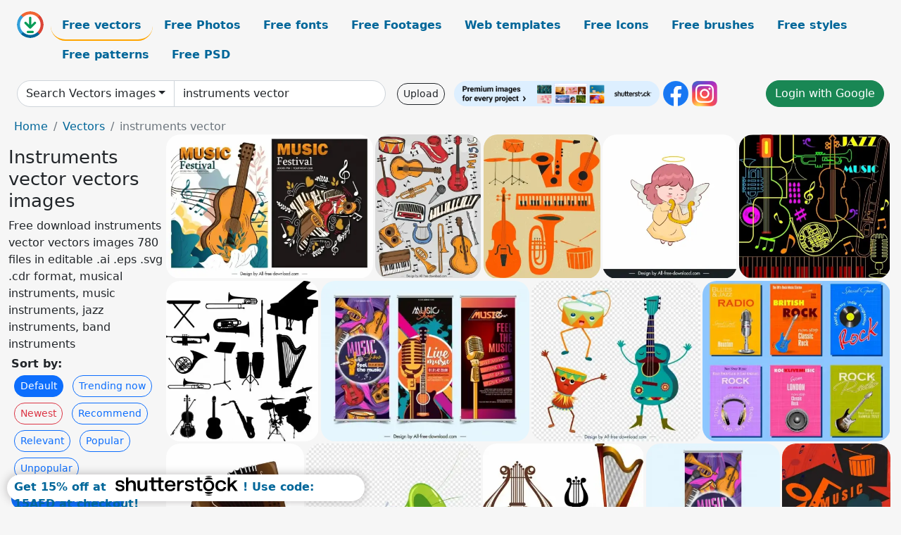

--- FILE ---
content_type: text/html; charset=UTF-8
request_url: https://all-free-download.com/free-vector/instruments-vector.html
body_size: 14831
content:
<!doctype html>
<html lang="en">
  <head>
    <meta charset="utf-8">
    <meta name="viewport" content="width=device-width, initial-scale=1">
    <meta name="author" content="AFD">
    <meta name="generator" content="AFD">
    <meta name="robots" content="index, follow">    <title>Instruments vector vectors images</title>
    <meta name="description" content="Free download instruments vector vectors images 780 files in editable .ai .eps .svg .cdr format, musical instruments, music instruments, jazz instruments, band instruments" >
    <meta name="google-site-verification" content="h8aKWdWajcitX904DxqOxb4-wcNRYncVmMmcjRRXVkE" />
    <meta name="domain" content="all-free-download.com" >

    <!-- Bootstrap core CSS -->
    <link href="https://cdn.jsdelivr.net/npm/bootstrap@5.0.2/dist/css/bootstrap.min.css" rel="stylesheet" integrity="sha384-EVSTQN3/azprG1Anm3QDgpJLIm9Nao0Yz1ztcQTwFspd3yD65VohhpuuCOmLASjC" crossorigin="anonymous">


    <link href="/libs/all.css?a=88888" rel="stylesheet" >
    <link href="/libs/social-share/sharetastic.css" rel="stylesheet">

        <!-- Favicons -->

    <link rel="apple-touch-icon" sizes="180x180" href="/apple-touch-icon.png">
    <link rel="icon" type="image/png" sizes="32x32" href="/favicon-32x32.png">
    <link rel="icon" type="image/png" sizes="16x16" href="/favicon-16x16.png">
    <link rel="manifest" href="/site.webmanifest">


    <meta property="fb:app_id"          content="1091511124955362" /> 
    <meta property="og:url"           content="https://all-free-download.com/free-vector/instruments-vector.html" />
    <meta property="og:type"          content="website" />
    <meta property="og:title"         content="Instruments vector vectors images" />
    <meta property="og:description"   content="Free download instruments vector vectors images 780 files in editable .ai .eps .svg .cdr format, musical instruments, music instruments, jazz instruments, band instruments" />
    <meta property="og:image"         content="https://images.all-free-download.com/images/thumb/music_posters_templates_colorful_retro_decor_instruments_sketch_6846772.webp" />
<meta property="og:image"         content="https://images.all-free-download.com/images/thumb/music_instruments_background_colorful_classical_decor_6839181.webp" />
<meta property="og:image"         content="https://images.all-free-download.com/images/thumb/music_instruments_icons_classical_orange_design_6836805.webp" />
<meta property="og:image"         content="https://images.all-free-download.com/images/thumb/angel_icon_cute_girl_string_instrument_sketch_cartoon_character_design_6927447.webp" />
<meta property="og:image"         content="https://images.all-free-download.com/images/thumb/jazz_musical_instrument_background_colorful_neon_decoration_6830543.webp" />
<meta property="og:image"         content="https://images.all-free-download.com/images/thumb/instruments_311986.webp" />
<meta property="og:image"         content="https://images.all-free-download.com/images/thumb/music_show_banner_templates_dynamic_instruments_6940971.webp" />
<meta property="og:image"         content="https://images.all-free-download.com/images/thumb/drum_guitar_instruments_icons_cute_stylized_design_6839640.webp" />
<meta property="og:image"         content="https://images.all-free-download.com/images/thumb/rock_music_banner_sets_illustration_with_musical_instruments_6824527.webp" />
<meta property="og:image"         content="https://images.all-free-download.com/images/thumb/accordion_instrument_icon_shiny_brown_decor_contemporary_design_6842151.webp" />
<meta property="og:image"         content="https://images.all-free-download.com/images/thumb/trumpet_instrument_icon_green_3d_motion_design_6839424.webp" />
<meta property="og:image"         content="https://images.all-free-download.com/images/thumb/musical_instruments_set_312710.webp" />
<meta property="og:image"         content="https://images.all-free-download.com/images/thumb/music_show_roll_up_banner_template_dynamic_classic_instruments_6940937.webp" />
<meta property="og:image"         content="https://images.all-free-download.com/images/thumb/music_banner_man_acoustic_instruments_icons_retro_design_6838267.webp" />
<meta property="og:image"         content="https://images.all-free-download.com/images/thumb/alphabet_letters_icons_flat_classical_colorful_instruments_decor_6839329.webp" />
<meta property="og:image"         content="https://images.all-free-download.com/images/thumb/jazz_music_poster_instruments_sketch_classical_handdrawn_sketch_6847565.webp" />
<meta property="og:image"         content="https://images.all-free-download.com/images/thumb/music_instrument_icons_cute_stylized_cartoon_characters_6839855.webp" />
<meta property="og:image"         content="https://images.all-free-download.com/images/thumb/music_festival_banner_instrument_icons_decor_colorful_silhouettes_6830961.webp" />
<meta property="og:image"         content="https://images.all-free-download.com/images/thumb/concert_banner_musical_instruments_icons_retro_design_6836808.webp" />
<meta property="og:image"         content="https://images.all-free-download.com/images/thumb/music_instruments_icons_classical_yellow_sketch_6841957.webp" />
<meta property="og:image"         content="https://images.all-free-download.com/images/thumb/music_instruments_icons_colored_classical_design_6839129.webp" />
<meta property="og:image"         content="https://images.all-free-download.com/images/thumb/musical_instruments_pattern_colorful_classical_repeating_decor_6840311.webp" />
<meta property="og:image"         content="https://images.all-free-download.com/images/thumb/musical_pattern_instruments_icons_classical_decor_6835128.webp" />
<meta property="og:image"         content="https://images.all-free-download.com/images/thumb/music_background_various_instruments_icons_decoration_6831042.webp" />
<meta property="og:image"         content="https://images.all-free-download.com/images/thumb/2021_calendar_template_jazz_instruments_dark_classic_6847651.webp" />
<meta property="og:image"         content="https://images.all-free-download.com/images/thumb/medical_instruments_312000.webp" />
<meta property="og:image"         content="https://images.all-free-download.com/images/thumb/t_shirt_music_template_instruments_elements_pixel_art_6937133.webp" />
<meta property="og:image"         content="https://images.all-free-download.com/images/thumb/vintage_musical_instrument_collection_colored_flat_design_6826821.webp" />
<meta property="og:image"         content="https://images.all-free-download.com/images/thumb/music_leaflet_template_acoustic_instruments_icons_retro_design_6838623.webp" />
<meta property="og:image"         content="https://images.all-free-download.com/images/thumb/music_instruments_icons_colored_flat_3d_sketch_6842463.webp" />
<meta property="og:image"         content="https://images.all-free-download.com/images/thumb/india_design_elements_cuisines_music_instruments_sketch_6851560.webp" />
<meta property="og:image"         content="https://images.all-free-download.com/images/thumb/music_instruments_icons_retro_modern_theme_6842234.webp" />
<meta property="og:image"         content="https://images.all-free-download.com/images/thumb/music_show_roll_up_banner_template_singer_audience_instruments_decor_6940936.webp" />
<meta property="og:image"         content="https://images.all-free-download.com/images/thumb/musical_instruments_pattern_colorful_classical_repeating_decor_6840312.webp" />
<meta property="og:image"         content="https://images.all-free-download.com/images/thumb/music_background_instrument_icons_decor_colorful_retro_design_6839177.webp" />
<meta property="og:image"         content="https://images.all-free-download.com/images/thumb/jazz_music_instrument_6822098.webp" />
<meta property="og:image"         content="https://images.all-free-download.com/images/thumb/music_banner_templates_instruments_sketch_classical_handdrawn_6851177.webp" />
<meta property="og:image"         content="https://images.all-free-download.com/images/thumb/musical_instruments_vector_design_with_colored_flat_style_6824571.webp" />
<meta property="og:image"         content="https://images.all-free-download.com/images/thumb/music_banner_notes_guitarist_instruments_icons_retro_design_6838557.webp" />
<meta property="og:image"         content="https://images.all-free-download.com/images/thumb/jazz_festival_poster_illustration_with_musical_instruments_6825613.webp" />
<meta property="og:image"         content="https://images.all-free-download.com/images/thumb/2021_calendar_template_music_instruments_sketch_dark_classic_6847103.webp" />
<meta property="og:image"         content="https://images.all-free-download.com/images/thumb/violin_concert_poster_instruments_music_notes_icons_decoration_6830841.webp" />
<meta property="og:image"         content="https://images.all-free-download.com/images/thumb/alphabet_background_music_instrument_decor_flat_design_6839504.webp" />
<meta property="og:image"         content="https://images.all-free-download.com/images/thumb/vector_music_instruments_312191.webp" />
<meta property="og:image"         content="https://images.all-free-download.com/images/thumb/studio_music_design_elements_red_instrument_icons_style_6827406.webp" />
<meta property="og:image"         content="https://images.all-free-download.com/images/thumb/guitar_instrument_icon_colored_classical_design_6842233.webp" />
<meta property="og:image"         content="https://images.all-free-download.com/images/thumb/music_festival_banner_retro_instrument_and_notes_design_6826881.webp" />
<meta property="og:image"         content="https://images.all-free-download.com/images/thumb/jazz_concert_poster_instruments_sketch_colorful_flat_classic_6844619.webp" />
<meta property="og:image"         content="https://images.all-free-download.com/images/thumb/jazz_banner_instruments_icons_decor_classical_messy_design_6839180.webp" />
<meta property="og:image"         content="https://images.all-free-download.com/images/thumb/jazz_festival_banner_instruments_icons_decor_classical_flat_6842139.webp" />
<meta property="og:image"         content="https://images.all-free-download.com/images/thumb/music_design_elements_instruments_icons_colored_retro_design_6839178.webp" />
<meta property="og:image"         content="https://images.all-free-download.com/images/thumb/music_background_sets_various_instruments_icons_colored_flat_6830960.webp" />
<meta property="og:image"         content="https://images.all-free-download.com/images/thumb/jazz_music_poster_colorful_flat_instruments_singer_sketch_6847568.webp" />
<meta property="og:image"         content="https://images.all-free-download.com/images/thumb/music_instruments_black_and_white_icon_set_312458.webp" />
<meta property="og:image"         content="https://images.all-free-download.com/images/thumb/musical_instruments_set_312301.webp" />
<meta property="og:image"         content="https://images.all-free-download.com/images/thumb/music_poster_templates_classical_colorful_instruments_players_decor_6847006.webp" />
<meta property="og:image"         content="https://images.all-free-download.com/images/thumb/jazz_festival_banner_musical_instruments_icons_decor_6831088.webp" />
<meta property="og:image"         content="https://images.all-free-download.com/images/thumb/music_festive_poster_colorful_classic_dark_instruments_doodle_6846781.webp" />
<meta property="og:image"         content="https://images.all-free-download.com/images/thumb/music_instruments_pattern_colorful_classical_design_6839887.webp" />
<meta property="og:image"         content="https://images.all-free-download.com/images/thumb/drum_music_instrument_icon_cute_stylized_cartoon_design_6839587.webp" />
<meta property="og:image"         content="https://images.all-free-download.com/images/thumb/music_posters_templates_instruments_notes_decor_dark_classic_6846770.webp" />
<meta property="og:image"         content="https://images.all-free-download.com/images/thumb/black_silhouettes_musical_instruments_311835.webp" />
<meta property="og:image"         content="https://images.all-free-download.com/images/thumb/music_instrument_icons_colorful_retro_style_6827407.webp" />
<meta property="og:image"         content="https://images.all-free-download.com/images/thumb/vector_music_instruments_312444.webp" />
<meta property="og:image"         content="https://images.all-free-download.com/images/thumb/music_festival_banners_colorful_eventful_design_instruments_icons_6841344.webp" />
<meta property="og:image"         content="https://images.all-free-download.com/images/thumb/black_symbols_musical_instruments_312550.webp" />
<meta property="og:image"         content="https://images.all-free-download.com/images/thumb/jazz_festive_posters_colorful_classical_instrument_performers_sketch_6844920.webp" />
<meta property="og:image"         content="https://images.all-free-download.com/images/thumb/musical_instruments_store_with_facade_illustration_6825092.webp" />
    <script type="text/javascript">
      var page = "home";  
      var donate_email = 'H4sIAAAAAAAAAytIrMxNzStxSCqtLE7NyUkvSizIyEzWS87PBQAOXTfVGgAAAA==';
      var show_ads = true;
      var auto_paging = true;
    </script>

    <!-- Global site tag (gtag.js) - Google Analytics -->
    <script async src="https://www.googletagmanager.com/gtag/js?id=G-CGLHFKPST0"></script>
    <script>
      window.dataLayer = window.dataLayer || [];
      function gtag(){dataLayer.push(arguments);}
      gtag('js', new Date());

      gtag('config', 'G-CGLHFKPST0');
    </script>

  <!-- Google Tag Manager -->
  <script>(function(w,d,s,l,i){w[l]=w[l]||[];w[l].push({'gtm.start':
  new Date().getTime(),event:'gtm.js'});var f=d.getElementsByTagName(s)[0],
  j=d.createElement(s),dl=l!='dataLayer'?'&l='+l:'';j.async=true;j.src=
  'https://www.googletagmanager.com/gtm.js?id='+i+dl;f.parentNode.insertBefore(j,f);
  })(window,document,'script','dataLayer','GTM-NHTH87G');</script>
  <!-- End Google Tag Manager -->

<script
  src="https://code.jquery.com/jquery-3.7.1.min.js"
  integrity="sha256-/JqT3SQfawRcv/BIHPThkBvs0OEvtFFmqPF/lYI/Cxo="
  crossorigin="anonymous"></script>
  </head>
  <body>

  <header class="py-3 container-fluid">

    <div class="container-fluid mb-3 nav-flex" s>
      <a href="/" style="min-width:48px">
       <img src="/images/logo.svg" alt="all-free-download.com" title="all-free-download.com" width="38" height="38" class="rounded-circle">
      </a>         
  
      <div >
        <ul class="nav">
          <li class="nav-item"><a class="nav-link nav-active " k="free-vector" href="/free-vectors/">Free vectors</a></li>
          <li class="nav-item"><a class="nav-link " k="free-photos" href="/free-photos/">Free Photos</a></li>
          <li class="nav-item"><a class="nav-link " k="font" href="/font/">Free fonts</a></li>
          <li class="nav-item"><a class="nav-link " k="free-footage" href="/free-footage/">Free Footages</a></li>
          <li class="nav-item"><a class="nav-link " k="free-website-templates" href="/free-website-templates/">Web templates</a></li>
          <li class="nav-item"><a class="nav-link " k="free-icon" href="/free-icon/">Free Icons</a></li>
          <li class="nav-item"><a class="nav-link " k="photoshop-brushes" href="/photoshop-brushes/">Free brushes</a></li>
          <li class="nav-item"><a class="nav-link " k="photoshop-styles" href="/photoshop-styles/">Free styles</a></li>
          <li class="nav-item"><a class="nav-link " k="photoshop-patterns" href="/photoshop-patterns/">Free patterns</a></li>
          <li class="nav-item"><a class="nav-link " k="free-psd" href="/free-psd/">Free PSD</a></li>
        </ul>
      </div>

  

    </div>


    <div class="container-fluid d-grid gap-3 align-items-center" style="grid-template-columns:2fr;">
      <div class="d-flex align-items-center">
        <form class="w-100 me-3" id='search-form' action="/">
          <input type="hidden" id= "a" name="a" value="G">
          <input type="hidden" id="k" name="k" value="free-vector">
          <div class="input-group"  id="search_box">
            <a  id='search-category' href="/free-vectors/" class="btn btn-outline-dark dropdown-toggle" style="border-color: #ced4da; background-color: white;"  >Search Vectors images</a>            
            <input type="search" autocomplete="off" qqq="instruments" name="q" id="q" value="instruments vector" class="form-control" placeholder="Search... ">
            <div id="header-suggestion"  style="border-radius: 0px 0px 25px 25px;" class="search-suggestion-box bg-white" >
              <div class="d-grid " style="grid-template-columns:1fr; ">

              <div id="search-suggestion" >                
                <a class="m-1  btn-sm btn btn-outline-dark" k="free-vector" href="/free-vector-design-service/">Request a design</a>


              </div>
              </div>
            </div>
          </div>
        </form>
        
        <div class="w-100 d-none d-lg-block d-xl-block d-xxl-block "><a class="btn btn-outline-dark btn-sm me-2" href="/upload/">Upload</a><!--<a target="_blank" rel="noreferrer" href="https://shutterstock.7eer.net/WGr5J"><img height="36px" alt="shuterstock ads" width="292" style="border-radius:25px" src="https://all-free-download.com/images/shutterstockbanner/25off770x90.png"></a>-->
<a target="_blank" rel="noreferrer" href="https://shutterstock.7eer.net/WGr5J"><img height="36px" alt="shuterstock ads" width="292" style="border-radius:25px" src="https://all-free-download.com/images/shutterstockbanner/728x90free10images.png"></a>

<a target="_blank"  rel="noreferrer" href="https://www.facebook.com/allfreedownload" ><img height="36px" width="36px" alt="facebook logo" src="/images/facebook_Logo.png"></a> 
<a target="_blank"  rel="noreferrer" href="https://www.instagram.com/all_free_download_com/" ><img height="36px" alt="instagram logo" width="36px" src="/images/Instagram_logo.svg"></a> 



</div>

        <div class="flex-shrink-0 dropdown d-none d-md-block ">
        

        		<a href="/?a=LI&li=GG" ><span class="btn btn-success btn-xs" ><i class="fa fa-google"></i>Login with Google</a></span>

        
          </ul>
        </div>
        

      </div>
    </div>

  </header>

  <div class="container-fluid pb-3">






<nav aria-label="breadcrumb" style="margin-left:8px;">
  <ol class="breadcrumb">
    <li class="breadcrumb-item"><a href="/">Home</a></li>
    <li class="breadcrumb-item"><a href="/free-vectors/">Vectors</a></li>
    <li class="breadcrumb-item active" aria-current="page">instruments vector</li>
  </ol>
</nav>

<div class="list-graphic-container">
  


<div class=" list-graphic-left mb-2" >
  <h1 class="" style="font-size: 26px">Instruments vector vectors images</h1>
  <div>Free download instruments vector vectors images 780 files in editable .ai .eps .svg .cdr format, musical instruments, music instruments, jazz instruments, band instruments</div>
  <div  class=" p-1" >
    <b>Sort by:</b><BR>  <a class="btn btn-sm btn-primary m-1" href="/?a=G&k=free-vector&t=&q=instruments vector&or=default&rk=" >Default</a>  <a class="btn btn-sm btn-outline-primary m-1" href="/?a=G&k=free-vector&t=&q=instruments vector&or=trending&rk=" >Trending now</a>  <a class="btn btn-sm btn-outline-danger m-1" href="/?a=G&k=free-vector&t=&q=instruments vector&or=newest&rk=" >Newest</a>  <a class="btn btn-sm btn-outline-primary m-1" href="/?a=G&k=free-vector&t=&q=instruments vector&or=recommend&rk=" >Recommend</a>  <a class="btn btn-sm btn-outline-primary m-1" href="/?a=G&k=free-vector&t=&q=instruments vector&or=relevant&rk=" >Relevant</a>  <a class="btn btn-sm btn-outline-primary m-1" href="/?a=G&k=free-vector&t=&q=instruments vector&or=popular&rk=" >Popular</a>  <a class="btn btn-sm btn-outline-primary m-1" href="/?a=G&k=free-vector&t=&q=instruments vector&or=unpopular&rk=" >Unpopular</a>           </div>


  
  <div  class="p-1 mb-2"  ><a class="btn btn-primary btn-sm mb-1" style="border-radius: 25px;" href="/free-vector/musical-instruments.html"><span>musical instruments</span></a> <a class="btn btn-info btn-sm mb-1" style="border-radius: 25px;" href="/free-vector/music-instruments.html"><span>music instruments</span></a> <a class="btn btn-warning btn-sm mb-1" style="border-radius: 25px;" href="/free-vector/jazz-instruments.html"><span>jazz instruments</span></a> <a class="btn btn-success btn-sm mb-1" style="border-radius: 25px;" href="/free-vector/band-instruments.html"><span>band instruments</span></a> <a class="btn btn-danger btn-sm mb-1" style="border-radius: 25px;" href="/free-vector/medical-instruments.html"><span>medical instruments</span></a> <a class="btn btn-primary btn-sm mb-1" style="border-radius: 25px;" href="/free-vector/surgical-instruments.html"><span>surgical instruments</span></a> <a class="btn btn-info btn-sm mb-1" style="border-radius: 25px;" href="/free-vector/brass-instruments.html"><span>brass instruments</span></a> <a class="btn btn-warning btn-sm mb-1" style="border-radius: 25px;" href="/free-vector/string-instruments.html"><span>string instruments</span></a> <a class="btn btn-success btn-sm mb-1" style="border-radius: 25px;" href="/free-vector/orchestra-instruments.html"><span>orchestra instruments</span></a> <a class="btn btn-danger btn-sm mb-1" style="border-radius: 25px;" href="/free-vector/wind-instruments.html"><span>wind instruments</span></a> <a class="btn btn-primary btn-sm mb-1" style="border-radius: 25px;" href="/free-vector/percussion-instruments.html"><span>percussion instruments</span></a> <a class="btn btn-info btn-sm mb-1" style="border-radius: 25px;" href="/free-vector/indian-instruments.html"><span>indian instruments</span></a> <a class="btn btn-warning btn-sm mb-1" style="border-radius: 25px;" href="/free-vector/dental-instruments.html"><span>dental instruments</span></a> <a class="btn btn-success btn-sm mb-1" style="border-radius: 25px;" href="/free-vector/rock-instruments.html"><span>rock instruments</span></a> <a class="btn btn-danger btn-sm mb-1" style="border-radius: 25px;" href="/free-vector/woodwind-instruments.html"><span>woodwind instruments</span></a> <a class="btn btn-primary btn-sm mb-1" style="border-radius: 25px;" href="/free-vector/classical-instruments.html"><span>classical instruments</span></a> <a class="btn btn-info btn-sm mb-1" style="border-radius: 25px;" href="/free-vector/vintage-instruments.html"><span>vintage instruments</span></a> <a class="btn btn-warning btn-sm mb-1" style="border-radius: 25px;" href="/free-vector/african-instruments.html"><span>african instruments</span></a> <a class="btn btn-success btn-sm mb-1" style="border-radius: 25px;" href="/free-vector/laboratory-instruments.html"><span>laboratory instruments</span></a> <a class="btn btn-danger btn-sm mb-1" style="border-radius: 25px;" href="/free-vector/bluegrass-instruments.html"><span>bluegrass instruments</span></a> <a class="btn btn-primary btn-sm mb-1" style="border-radius: 25px;" href="/free-vector/flight-instruments.html"><span>flight instruments</span></a> <a class="btn btn-info btn-sm mb-1" style="border-radius: 25px;" href="/free-vector/aircraft-instruments.html"><span>aircraft instruments</span></a> <a class="btn btn-warning btn-sm mb-1" style="border-radius: 25px;" href="/free-vector/surgery-instruments.html"><span>surgery instruments</span></a> <a class="btn btn-success btn-sm mb-1" style="border-radius: 25px;" href="/free-vector/instruments-background.html"><span>instruments background</span></a> <a class="btn btn-danger btn-sm mb-1" style="border-radius: 25px;" href="/free-vector/science-instruments.html"><span>science instruments</span></a> <a class="btn btn-primary btn-sm mb-1" style="border-radius: 25px;" href="/free-vector/stringed-instruments.html"><span>stringed instruments</span></a> <a class="btn btn-info btn-sm mb-1" style="border-radius: 25px;" href="/free-vector/geometric-instruments.html"><span>geometric instruments</span></a> <a class="btn btn-warning btn-sm mb-1" style="border-radius: 25px;" href="/free-vector/latin-instruments.html"><span>latin instruments</span></a> <a class="btn btn-success btn-sm mb-1" style="border-radius: 25px;" href="/free-vector/salsa-instruments.html"><span>salsa instruments</span></a> <a class="btn btn-danger btn-sm mb-1" style="border-radius: 25px;" href="/free-vector/scientific-instruments.html"><span>scientific instruments</span></a> </div>

  <div id="shuterstock_ads_left" class="sticky">
    
  </div>
</div>


<div class="list-graphic-right" id="list-graphic">
         
            <a title="music posters templates colorful retro decor instruments sketch" href="/free-vector/download/music_posters_templates_colorful_retro_decor_instruments_sketch_6846772.html">
                <img w="2880" h="2007" widht="430" height="300"   alt="music posters templates colorful retro decor instruments sketch" src="https://images.all-free-download.com/images/thumb/music_posters_templates_colorful_retro_decor_instruments_sketch_6846772.webp" >
                <div class="jg-caption">music posters templates colorful retro decor instruments sketch</div>
            </a>
               
            <a title="music instruments background colorful classical decor" href="/free-vector/download/music_instruments_background_colorful_classical_decor_6839181.html">
                <img w="757" h="1024" widht="222" height="300"   alt="music instruments background colorful classical decor" src="https://images.all-free-download.com/images/thumb/music_instruments_background_colorful_classical_decor_6839181.webp" >
                <div class="jg-caption">music instruments background colorful classical decor</div>
            </a>
               
            <a title="music instruments icons classical orange design" href="/free-vector/download/music_instruments_icons_classical_orange_design_6836805.html">
                <img w="832" h="1024" widht="244" height="300"   alt="music instruments icons classical orange design" src="https://images.all-free-download.com/images/thumb/music_instruments_icons_classical_orange_design_6836805.webp" >
                <div class="jg-caption">music instruments icons classical orange design</div>
            </a>
               
            <a title=" angel icon cute girl string instrument sketch cartoon character design " href="/free-vector/download/angel_icon_cute_girl_string_instrument_sketch_cartoon_character_design_6927447.html">
                <img w="1797" h="1920" widht="281" height="300"   alt=" angel icon cute girl string instrument sketch cartoon character design " src="https://images.all-free-download.com/images/thumb/angel_icon_cute_girl_string_instrument_sketch_cartoon_character_design_6927447.webp" >
                <div class="jg-caption"> angel icon cute girl string instrument sketch cartoon character design </div>
            </a>
               
            <a title="jazz musical instrument background colorful neon decoration" href="/free-vector/download/jazz_musical_instrument_background_colorful_neon_decoration_6830543.html">
                <img w="1024" h="975" widht="315" height="300"   alt="jazz musical instrument background colorful neon decoration" src="https://images.all-free-download.com/images/thumb/jazz_musical_instrument_background_colorful_neon_decoration_6830543.webp" >
                <div class="jg-caption">jazz musical instrument background colorful neon decoration</div>
            </a>
               
            <a title="Instruments" href="/free-vector/download/instruments_311986.html">
                <img w="568" h="600" widht="284" height="300"   alt="Instruments" src="https://images.all-free-download.com/images/thumb/instruments_311986.webp" >
                <div class="jg-caption">Instruments</div>
            </a>
               
            <a title="music show banner templates dynamic instruments" href="/free-vector/download/music_show_banner_templates_dynamic_instruments_6940971.html">
                <img w="1477" h="1145" widht="387" height="300"   alt="music show banner templates dynamic instruments" src="https://images.all-free-download.com/images/thumb/music_show_banner_templates_dynamic_instruments_6940971.webp" >
                <div class="jg-caption">music show banner templates dynamic instruments</div>
            </a>
               
            <a title="drum guitar instruments icons cute stylized design" href="/free-vector/download/drum_guitar_instruments_icons_cute_stylized_design_6839640.html">
                <img w="1024" h="977" widht="314" height="300"   alt="drum guitar instruments icons cute stylized design" src="https://images.all-free-download.com/images/thumb/drum_guitar_instruments_icons_cute_stylized_design_6839640.webp" >
                <div class="jg-caption">drum guitar instruments icons cute stylized design</div>
            </a>
               
            <a title="rock music banner sets illustration with musical instruments" href="/free-vector/download/rock_music_banner_sets_illustration_with_musical_instruments_6824527.html">
                <img w="600" h="512" widht="352" height="300"   alt="rock music banner sets illustration with musical instruments" src="https://images.all-free-download.com/images/thumb/rock_music_banner_sets_illustration_with_musical_instruments_6824527.webp" >
                <div class="jg-caption">rock music banner sets illustration with musical instruments</div>
            </a>
               
            <a title="accordion instrument icon shiny brown decor contemporary design" href="/free-vector/download/accordion_instrument_icon_shiny_brown_decor_contemporary_design_6842151.html">
                <img w="2247" h="2463" widht="274" height="300"   alt="accordion instrument icon shiny brown decor contemporary design" src="https://images.all-free-download.com/images/thumb/accordion_instrument_icon_shiny_brown_decor_contemporary_design_6842151.webp" >
                <div class="jg-caption">accordion instrument icon shiny brown decor contemporary design</div>
            </a>
               
            <a title="trumpet instrument icon green 3d motion design" href="/free-vector/download/trumpet_instrument_icon_green_3d_motion_design_6839424.html">
                <img w="1024" h="888" widht="346" height="300"   alt="trumpet instrument icon green 3d motion design" src="https://images.all-free-download.com/images/thumb/trumpet_instrument_icon_green_3d_motion_design_6839424.webp" >
                <div class="jg-caption">trumpet instrument icon green 3d motion design</div>
            </a>
               
            <a title="musical instruments set" href="/free-vector/download/musical_instruments_set_312710.html">
                <img w="600" h="562" widht="320" height="300"   alt="musical instruments set" src="https://images.all-free-download.com/images/thumb/musical_instruments_set_312710.webp" >
                <div class="jg-caption">musical instruments set</div>
            </a>
               
            <a title="music show roll up banner template dynamic classic instruments" href="/free-vector/download/music_show_roll_up_banner_template_dynamic_classic_instruments_6940937.html">
                <img w="1477" h="1667" widht="266" height="300"   alt="music show roll up banner template dynamic classic instruments" src="https://images.all-free-download.com/images/thumb/music_show_roll_up_banner_template_dynamic_classic_instruments_6940937.webp" >
                <div class="jg-caption">music show roll up banner template dynamic classic instruments</div>
            </a>
               
            <a title="music banner man acoustic instruments icons retro design" href="/free-vector/download/music_banner_man_acoustic_instruments_icons_retro_design_6838267.html">
                <img w="737" h="1024" widht="216" height="300"   alt="music banner man acoustic instruments icons retro design" src="https://images.all-free-download.com/images/thumb/music_banner_man_acoustic_instruments_icons_retro_design_6838267.webp" >
                <div class="jg-caption">music banner man acoustic instruments icons retro design</div>
            </a>
               
            <a title="alphabet letters icons flat classical colorful instruments decor" href="/free-vector/download/alphabet_letters_icons_flat_classical_colorful_instruments_decor_6839329.html">
                <img w="960" h="1024" widht="281" height="300"   alt="alphabet letters icons flat classical colorful instruments decor" src="https://images.all-free-download.com/images/thumb/alphabet_letters_icons_flat_classical_colorful_instruments_decor_6839329.webp" >
                <div class="jg-caption">alphabet letters icons flat classical colorful instruments decor</div>
            </a>
               
            <a title="jazz music poster instruments sketch classical handdrawn sketch" href="/free-vector/download/jazz_music_poster_instruments_sketch_classical_handdrawn_sketch_6847565.html">
                <img w="1681" h="2028" widht="249" height="300"   alt="jazz music poster instruments sketch classical handdrawn sketch" src="https://images.all-free-download.com/images/thumb/jazz_music_poster_instruments_sketch_classical_handdrawn_sketch_6847565.webp" >
                <div class="jg-caption">jazz music poster instruments sketch classical handdrawn sketch</div>
            </a>
               
            <a title="music instrument icons cute stylized cartoon characters" href="/free-vector/download/music_instrument_icons_cute_stylized_cartoon_characters_6839855.html">
                <img w="1024" h="976" widht="315" height="300"   alt="music instrument icons cute stylized cartoon characters" src="https://images.all-free-download.com/images/thumb/music_instrument_icons_cute_stylized_cartoon_characters_6839855.webp" >
                <div class="jg-caption">music instrument icons cute stylized cartoon characters</div>
            </a>
               
            <a title="music festival banner instrument icons decor colorful silhouettes" href="/free-vector/download/music_festival_banner_instrument_icons_decor_colorful_silhouettes_6830961.html">
                <img w="1024" h="375" widht="819" height="300"   alt="music festival banner instrument icons decor colorful silhouettes" src="https://images.all-free-download.com/images/thumb/music_festival_banner_instrument_icons_decor_colorful_silhouettes_6830961.webp" >
                <div class="jg-caption">music festival banner instrument icons decor colorful silhouettes</div>
            </a>
               
            <a title="concert banner musical instruments icons retro design" href="/free-vector/download/concert_banner_musical_instruments_icons_retro_design_6836808.html">
                <img w="693" h="1024" widht="203" height="300"   alt="concert banner musical instruments icons retro design" src="https://images.all-free-download.com/images/thumb/concert_banner_musical_instruments_icons_retro_design_6836808.webp" >
                <div class="jg-caption">concert banner musical instruments icons retro design</div>
            </a>
               
            <a title="music instruments icons classical yellow sketch" href="/free-vector/download/music_instruments_icons_classical_yellow_sketch_6841957.html">
                <img w="2481" h="2481" widht="300" height="300"   alt="music instruments icons classical yellow sketch" src="https://images.all-free-download.com/images/thumb/music_instruments_icons_classical_yellow_sketch_6841957.webp" >
                <div class="jg-caption">music instruments icons classical yellow sketch</div>
            </a>
               
            <a title="music instruments icons colored classical design" href="/free-vector/download/music_instruments_icons_colored_classical_design_6839129.html">
                <img w="890" h="1024" widht="261" height="300"   alt="music instruments icons colored classical design" src="https://images.all-free-download.com/images/thumb/music_instruments_icons_colored_classical_design_6839129.webp" >
                <div class="jg-caption">music instruments icons colored classical design</div>
            </a>
               
            <a title="musical instruments pattern colorful classical repeating decor" href="/free-vector/download/musical_instruments_pattern_colorful_classical_repeating_decor_6840311.html">
                <img w="960" h="1024" widht="281" height="300"   alt="musical instruments pattern colorful classical repeating decor" src="https://images.all-free-download.com/images/thumb/musical_instruments_pattern_colorful_classical_repeating_decor_6840311.webp" >
                <div class="jg-caption">musical instruments pattern colorful classical repeating decor</div>
            </a>
               
            <a title="musical pattern instruments icons classical decor" href="/free-vector/download/musical_pattern_instruments_icons_classical_decor_6835128.html">
                <img w="1022" h="1024" widht="299" height="300"   alt="musical pattern instruments icons classical decor" src="https://images.all-free-download.com/images/thumb/musical_pattern_instruments_icons_classical_decor_6835128.webp" >
                <div class="jg-caption">musical pattern instruments icons classical decor</div>
            </a>
               
            <a title="music background various instruments icons decoration" href="/free-vector/download/music_background_various_instruments_icons_decoration_6831042.html">
                <img w="689" h="1024" widht="202" height="300"   alt="music background various instruments icons decoration" src="https://images.all-free-download.com/images/thumb/music_background_various_instruments_icons_decoration_6831042.webp" >
                <div class="jg-caption">music background various instruments icons decoration</div>
            </a>
               
            <a title="2021 calendar template jazz instruments dark classic" href="/free-vector/download/2021_calendar_template_jazz_instruments_dark_classic_6847651.html">
                <img w="2880" h="2084" widht="415" height="300"   alt="2021 calendar template jazz instruments dark classic" src="https://images.all-free-download.com/images/thumb/2021_calendar_template_jazz_instruments_dark_classic_6847651.webp" >
                <div class="jg-caption">2021 calendar template jazz instruments dark classic</div>
            </a>
               
            <a title="Medical Instruments" href="/free-vector/download/medical_instruments_312000.html">
                <img w="568" h="600" widht="284" height="300"   alt="Medical Instruments" src="https://images.all-free-download.com/images/thumb/medical_instruments_312000.webp" >
                <div class="jg-caption">Medical Instruments</div>
            </a>
               
            <a title="t shirt music template instruments elements pixel art  " href="/free-vector/download/t_shirt_music_template_instruments_elements_pixel_art_6937133.html">
                <img w="1920" h="1920" widht="300" height="300"   alt="t shirt music template instruments elements pixel art  " src="https://images.all-free-download.com/images/thumb/t_shirt_music_template_instruments_elements_pixel_art_6937133.webp" >
                <div class="jg-caption">t shirt music template instruments elements pixel art  </div>
            </a>
               
            <a title="vintage musical instrument collection colored flat design" href="/free-vector/download/vintage_musical_instrument_collection_colored_flat_design_6826821.html">
                <img w="1000" h="565" widht="531" height="300"   alt="vintage musical instrument collection colored flat design" src="https://images.all-free-download.com/images/thumb/vintage_musical_instrument_collection_colored_flat_design_6826821.webp" >
                <div class="jg-caption">vintage musical instrument collection colored flat design</div>
            </a>
               
            <a title="music leaflet template acoustic instruments icons retro design" href="/free-vector/download/music_leaflet_template_acoustic_instruments_icons_retro_design_6838623.html">
                <img w="719" h="1024" widht="211" height="300"   alt="music leaflet template acoustic instruments icons retro design" src="https://images.all-free-download.com/images/thumb/music_leaflet_template_acoustic_instruments_icons_retro_design_6838623.webp" >
                <div class="jg-caption">music leaflet template acoustic instruments icons retro design</div>
            </a>
               
            <a title="music instruments icons colored flat 3d sketch" href="/free-vector/download/music_instruments_icons_colored_flat_3d_sketch_6842463.html">
                <img w="2880" h="2707" widht="319" height="300"   alt="music instruments icons colored flat 3d sketch" src="https://images.all-free-download.com/images/thumb/music_instruments_icons_colored_flat_3d_sketch_6842463.webp" >
                <div class="jg-caption">music instruments icons colored flat 3d sketch</div>
            </a>
               
            <a title="india design elements cuisines music instruments sketch" href="/free-vector/download/india_design_elements_cuisines_music_instruments_sketch_6851560.html">
                <img w="2283" h="2271" widht="302" height="300"   alt="india design elements cuisines music instruments sketch" src="https://images.all-free-download.com/images/thumb/india_design_elements_cuisines_music_instruments_sketch_6851560.webp" >
                <div class="jg-caption">india design elements cuisines music instruments sketch</div>
            </a>
               
            <a title="music instruments icons retro modern theme" href="/free-vector/download/music_instruments_icons_retro_modern_theme_6842234.html">
                <img w="2092" h="2880" widht="218" height="300"   alt="music instruments icons retro modern theme" src="https://images.all-free-download.com/images/thumb/music_instruments_icons_retro_modern_theme_6842234.webp" >
                <div class="jg-caption">music instruments icons retro modern theme</div>
            </a>
               
            <a title="music show roll up banner template singer audience instruments decor" href="/free-vector/download/music_show_roll_up_banner_template_singer_audience_instruments_decor_6940936.html">
                <img w="1477" h="1667" widht="266" height="300"   alt="music show roll up banner template singer audience instruments decor" src="https://images.all-free-download.com/images/thumb/music_show_roll_up_banner_template_singer_audience_instruments_decor_6940936.webp" >
                <div class="jg-caption">music show roll up banner template singer audience instruments decor</div>
            </a>
               
            <a title="musical instruments pattern colorful classical repeating decor" href="/free-vector/download/musical_instruments_pattern_colorful_classical_repeating_decor_6840312.html">
                <img w="960" h="1024" widht="281" height="300"   alt="musical instruments pattern colorful classical repeating decor" src="https://images.all-free-download.com/images/thumb/musical_instruments_pattern_colorful_classical_repeating_decor_6840312.webp" >
                <div class="jg-caption">musical instruments pattern colorful classical repeating decor</div>
            </a>
               
            <a title="music background instrument icons decor colorful retro design" href="/free-vector/download/music_background_instrument_icons_decor_colorful_retro_design_6839177.html">
                <img w="937" h="1024" widht="275" height="300"   alt="music background instrument icons decor colorful retro design" src="https://images.all-free-download.com/images/thumb/music_background_instrument_icons_decor_colorful_retro_design_6839177.webp" >
                <div class="jg-caption">music background instrument icons decor colorful retro design</div>
            </a>
               
            <a title="jazz music instrument" href="/free-vector/download/jazz_music_instrument_6822098.html">
                <img w="570" h="600" widht="285" height="300"   alt="jazz music instrument" src="https://images.all-free-download.com/images/thumb/jazz_music_instrument_6822098.webp" >
                <div class="jg-caption">jazz music instrument</div>
            </a>
               
            <a title="music banner templates instruments sketch classical handdrawn" href="/free-vector/download/music_banner_templates_instruments_sketch_classical_handdrawn_6851177.html">
                <img w="2880" h="1997" widht="433" height="300"   alt="music banner templates instruments sketch classical handdrawn" src="https://images.all-free-download.com/images/thumb/music_banner_templates_instruments_sketch_classical_handdrawn_6851177.webp" >
                <div class="jg-caption">music banner templates instruments sketch classical handdrawn</div>
            </a>
               
            <a title="musical instruments vector design with colored flat style" href="/free-vector/download/musical_instruments_vector_design_with_colored_flat_style_6824571.html">
                <img w="454" h="600" widht="227" height="300"   alt="musical instruments vector design with colored flat style" src="https://images.all-free-download.com/images/thumb/musical_instruments_vector_design_with_colored_flat_style_6824571.webp" >
                <div class="jg-caption">musical instruments vector design with colored flat style</div>
            </a>
               
            <a title="music banner notes guitarist instruments icons retro design" href="/free-vector/download/music_banner_notes_guitarist_instruments_icons_retro_design_6838557.html">
                <img w="724" h="1024" widht="212" height="300"   alt="music banner notes guitarist instruments icons retro design" src="https://images.all-free-download.com/images/thumb/music_banner_notes_guitarist_instruments_icons_retro_design_6838557.webp" >
                <div class="jg-caption">music banner notes guitarist instruments icons retro design</div>
            </a>
               
            <a title="jazz festival poster illustration with musical instruments" href="/free-vector/download/jazz_festival_poster_illustration_with_musical_instruments_6825613.html">
                <img w="600" h="596" widht="302" height="300"   alt="jazz festival poster illustration with musical instruments" src="https://images.all-free-download.com/images/thumb/jazz_festival_poster_illustration_with_musical_instruments_6825613.webp" >
                <div class="jg-caption">jazz festival poster illustration with musical instruments</div>
            </a>
               
            <a title="2021 calendar template music instruments sketch dark classic" href="/free-vector/download/2021_calendar_template_music_instruments_sketch_dark_classic_6847103.html">
                <img w="2880" h="2076" widht="416" height="300"   alt="2021 calendar template music instruments sketch dark classic" src="https://images.all-free-download.com/images/thumb/2021_calendar_template_music_instruments_sketch_dark_classic_6847103.webp" >
                <div class="jg-caption">2021 calendar template music instruments sketch dark classic</div>
            </a>
               
            <a title="violin concert poster instruments music notes icons decoration" href="/free-vector/download/violin_concert_poster_instruments_music_notes_icons_decoration_6830841.html">
                <img w="674" h="1024" widht="197" height="300"   alt="violin concert poster instruments music notes icons decoration" src="https://images.all-free-download.com/images/thumb/violin_concert_poster_instruments_music_notes_icons_decoration_6830841.webp" >
                <div class="jg-caption">violin concert poster instruments music notes icons decoration</div>
            </a>
               
            <a title="alphabet background music instrument decor flat design" href="/free-vector/download/alphabet_background_music_instrument_decor_flat_design_6839504.html">
                <img w="999" h="1024" widht="293" height="300"   alt="alphabet background music instrument decor flat design" src="https://images.all-free-download.com/images/thumb/alphabet_background_music_instrument_decor_flat_design_6839504.webp" >
                <div class="jg-caption">alphabet background music instrument decor flat design</div>
            </a>
               
            <a title="Vector music instruments" href="/free-vector/download/vector_music_instruments_312191.html">
                <img w="600" h="598" widht="301" height="300"   alt="Vector music instruments" src="https://images.all-free-download.com/images/thumb/vector_music_instruments_312191.webp" >
                <div class="jg-caption">Vector music instruments</div>
            </a>
               
            <a title="studio music design elements red instrument icons style" href="/free-vector/download/studio_music_design_elements_red_instrument_icons_style_6827406.html">
                <img w="1000" h="648" widht="463" height="300"   alt="studio music design elements red instrument icons style" src="https://images.all-free-download.com/images/thumb/studio_music_design_elements_red_instrument_icons_style_6827406.webp" >
                <div class="jg-caption">studio music design elements red instrument icons style</div>
            </a>
               
            <a title="guitar instrument icon colored classical design" href="/free-vector/download/guitar_instrument_icon_colored_classical_design_6842233.html">
                <img w="2092" h="2880" widht="218" height="300"   alt="guitar instrument icon colored classical design" src="https://images.all-free-download.com/images/thumb/guitar_instrument_icon_colored_classical_design_6842233.webp" >
                <div class="jg-caption">guitar instrument icon colored classical design</div>
            </a>
               
            <a title="music festival banner retro instrument and notes design" href="/free-vector/download/music_festival_banner_retro_instrument_and_notes_design_6826881.html">
                <img w="725" h="1000" widht="218" height="300"   alt="music festival banner retro instrument and notes design" src="https://images.all-free-download.com/images/thumb/music_festival_banner_retro_instrument_and_notes_design_6826881.webp" >
                <div class="jg-caption">music festival banner retro instrument and notes design</div>
            </a>
               
            <a title="jazz concert poster instruments sketch colorful flat classic" href="/free-vector/download/jazz_concert_poster_instruments_sketch_colorful_flat_classic_6844619.html">
                <img w="2402" h="2798" widht="258" height="300"   alt="jazz concert poster instruments sketch colorful flat classic" src="https://images.all-free-download.com/images/thumb/jazz_concert_poster_instruments_sketch_colorful_flat_classic_6844619.webp" >
                <div class="jg-caption">jazz concert poster instruments sketch colorful flat classic</div>
            </a>
               
            <a title="jazz banner instruments icons decor classical messy design" href="/free-vector/download/jazz_banner_instruments_icons_decor_classical_messy_design_6839180.html">
                <img w="1021" h="1024" widht="299" height="300"   alt="jazz banner instruments icons decor classical messy design" src="https://images.all-free-download.com/images/thumb/jazz_banner_instruments_icons_decor_classical_messy_design_6839180.webp" >
                <div class="jg-caption">jazz banner instruments icons decor classical messy design</div>
            </a>
               
            <a title="jazz festival banner instruments icons decor classical flat" href="/free-vector/download/jazz_festival_banner_instruments_icons_decor_classical_flat_6842139.html">
                <img w="2480" h="2478" widht="300" height="300"   alt="jazz festival banner instruments icons decor classical flat" src="https://images.all-free-download.com/images/thumb/jazz_festival_banner_instruments_icons_decor_classical_flat_6842139.webp" >
                <div class="jg-caption">jazz festival banner instruments icons decor classical flat</div>
            </a>
               
            <a title="music design elements instruments icons colored retro design" href="/free-vector/download/music_design_elements_instruments_icons_colored_retro_design_6839178.html">
                <img w="884" h="1024" widht="259" height="300"   alt="music design elements instruments icons colored retro design" src="https://images.all-free-download.com/images/thumb/music_design_elements_instruments_icons_colored_retro_design_6839178.webp" >
                <div class="jg-caption">music design elements instruments icons colored retro design</div>
            </a>
               
            <a title="music background sets various instruments icons colored flat" href="/free-vector/download/music_background_sets_various_instruments_icons_colored_flat_6830960.html">
                <img w="1008" h="1024" widht="295" height="300"   alt="music background sets various instruments icons colored flat" src="https://images.all-free-download.com/images/thumb/music_background_sets_various_instruments_icons_colored_flat_6830960.webp" >
                <div class="jg-caption">music background sets various instruments icons colored flat</div>
            </a>
               
            <a title="jazz music poster colorful flat instruments singer sketch" href="/free-vector/download/jazz_music_poster_colorful_flat_instruments_singer_sketch_6847568.html">
                <img w="1956" h="2364" widht="248" height="300"   alt="jazz music poster colorful flat instruments singer sketch" src="https://images.all-free-download.com/images/thumb/jazz_music_poster_colorful_flat_instruments_singer_sketch_6847568.webp" >
                <div class="jg-caption">jazz music poster colorful flat instruments singer sketch</div>
            </a>
               
            <a title="Music Instruments black and white icon set" href="/free-vector/download/music_instruments_black_and_white_icon_set_312458.html">
                <img w="493" h="600" widht="247" height="300"   alt="Music Instruments black and white icon set" src="https://images.all-free-download.com/images/thumb/music_instruments_black_and_white_icon_set_312458.webp" >
                <div class="jg-caption">Music Instruments black and white icon set</div>
            </a>
               
            <a title="Musical instruments set" href="/free-vector/download/musical_instruments_set_312301.html">
                <img w="557" h="600" widht="279" height="300"   alt="Musical instruments set" src="https://images.all-free-download.com/images/thumb/musical_instruments_set_312301.webp" >
                <div class="jg-caption">Musical instruments set</div>
            </a>
               
            <a title="music poster templates classical colorful instruments players decor" href="/free-vector/download/music_poster_templates_classical_colorful_instruments_players_decor_6847006.html">
                <img w="2880" h="2631" widht="328" height="300"   alt="music poster templates classical colorful instruments players decor" src="https://images.all-free-download.com/images/thumb/music_poster_templates_classical_colorful_instruments_players_decor_6847006.webp" >
                <div class="jg-caption">music poster templates classical colorful instruments players decor</div>
            </a>
               
            <a title="jazz festival banner musical instruments icons decor" href="/free-vector/download/jazz_festival_banner_musical_instruments_icons_decor_6831088.html">
                <img w="723" h="1024" widht="212" height="300"   alt="jazz festival banner musical instruments icons decor" src="https://images.all-free-download.com/images/thumb/jazz_festival_banner_musical_instruments_icons_decor_6831088.webp" >
                <div class="jg-caption">jazz festival banner musical instruments icons decor</div>
            </a>
               
            <a title="music festive poster colorful classic dark instruments doodle" href="/free-vector/download/music_festive_poster_colorful_classic_dark_instruments_doodle_6846781.html">
                <img w="1608" h="2154" widht="224" height="300"   alt="music festive poster colorful classic dark instruments doodle" src="https://images.all-free-download.com/images/thumb/music_festive_poster_colorful_classic_dark_instruments_doodle_6846781.webp" >
                <div class="jg-caption">music festive poster colorful classic dark instruments doodle</div>
            </a>
               
            <a title="music instruments pattern colorful classical design" href="/free-vector/download/music_instruments_pattern_colorful_classical_design_6839887.html">
                <img w="989" h="1024" widht="290" height="300"   alt="music instruments pattern colorful classical design" src="https://images.all-free-download.com/images/thumb/music_instruments_pattern_colorful_classical_design_6839887.webp" >
                <div class="jg-caption">music instruments pattern colorful classical design</div>
            </a>
               
            <a title="drum music instrument icon cute stylized cartoon design" href="/free-vector/download/drum_music_instrument_icon_cute_stylized_cartoon_design_6839587.html">
                <img w="747" h="1024" widht="219" height="300"   alt="drum music instrument icon cute stylized cartoon design" src="https://images.all-free-download.com/images/thumb/drum_music_instrument_icon_cute_stylized_cartoon_design_6839587.webp" >
                <div class="jg-caption">drum music instrument icon cute stylized cartoon design</div>
            </a>
               
            <a title="music posters templates instruments notes decor dark classic" href="/free-vector/download/music_posters_templates_instruments_notes_decor_dark_classic_6846770.html">
                <img w="2880" h="2018" widht="428" height="300"   alt="music posters templates instruments notes decor dark classic" src="https://images.all-free-download.com/images/thumb/music_posters_templates_instruments_notes_decor_dark_classic_6846770.webp" >
                <div class="jg-caption">music posters templates instruments notes decor dark classic</div>
            </a>
               
            <a title="Black Silhouettes - Musical Instruments" href="/free-vector/download/black_silhouettes_musical_instruments_311835.html">
                <img w="575" h="600" widht="288" height="300"   alt="Black Silhouettes - Musical Instruments" src="https://images.all-free-download.com/images/thumb/black_silhouettes_musical_instruments_311835.webp" >
                <div class="jg-caption">Black Silhouettes - Musical Instruments</div>
            </a>
               
            <a title="music instrument icons colorful retro style" href="/free-vector/download/music_instrument_icons_colorful_retro_style_6827407.html">
                <img w="1000" h="546" widht="549" height="300"   alt="music instrument icons colorful retro style" src="https://images.all-free-download.com/images/thumb/music_instrument_icons_colorful_retro_style_6827407.webp" >
                <div class="jg-caption">music instrument icons colorful retro style</div>
            </a>
               
            <a title="Vector Music Instruments" href="/free-vector/download/vector_music_instruments_312444.html">
                <img w="600" h="586" widht="307" height="300"   alt="Vector Music Instruments" src="https://images.all-free-download.com/images/thumb/vector_music_instruments_312444.webp" >
                <div class="jg-caption">Vector Music Instruments</div>
            </a>
               
            <a title="music festival banners colorful eventful design instruments icons" href="/free-vector/download/music_festival_banners_colorful_eventful_design_instruments_icons_6841344.html">
                <img w="2880" h="1574" widht="549" height="300"   alt="music festival banners colorful eventful design instruments icons" src="https://images.all-free-download.com/images/thumb/music_festival_banners_colorful_eventful_design_instruments_icons_6841344.webp" >
                <div class="jg-caption">music festival banners colorful eventful design instruments icons</div>
            </a>
               
            <a title="Black Symbols - Musical Instruments" href="/free-vector/download/black_symbols_musical_instruments_312550.html">
                <img w="547" h="600" widht="274" height="300"   alt="Black Symbols - Musical Instruments" src="https://images.all-free-download.com/images/thumb/black_symbols_musical_instruments_312550.webp" >
                <div class="jg-caption">Black Symbols - Musical Instruments</div>
            </a>
               
            <a title="jazz festive posters colorful classical instrument performers sketch" href="/free-vector/download/jazz_festive_posters_colorful_classical_instrument_performers_sketch_6844920.html">
                <img w="2477" h="1902" widht="391" height="300"   alt="jazz festive posters colorful classical instrument performers sketch" src="https://images.all-free-download.com/images/thumb/jazz_festive_posters_colorful_classical_instrument_performers_sketch_6844920.webp" >
                <div class="jg-caption">jazz festive posters colorful classical instrument performers sketch</div>
            </a>
               
            <a title="musical instruments store with facade illustration" href="/free-vector/download/musical_instruments_store_with_facade_illustration_6825092.html">
                <img w="600" h="596" widht="302" height="300"   alt="musical instruments store with facade illustration" src="https://images.all-free-download.com/images/thumb/musical_instruments_store_with_facade_illustration_6825092.webp" >
                <div class="jg-caption">musical instruments store with facade illustration</div>
            </a>
          <!-- other items here -->
</div>

</div>

<script src="/libs/justifiedGallery.min/jquery.justifiedGallery.min.js" ></script>
<link rel="stylesheet" href="/libs/justifiedGallery.min/justifiedGallery.min.css" />

<script type="text/javascript">
$(document).ready(function() {
 
  $('#list-graphic').justifiedGallery({
      rowHeight : 188,
      waitThumbnailsLoad: false,
      lastRow : 'nojustify',
      margins : 3
  });

});
</script>





  <div class="page-load-status">
    <p class="infinite-scroll-request">
        <div class="text-center">
          <div class="spinner-border" style="width: 3rem; height: 3rem;" role="status">
            <span class="visually-hidden">Loading more items please wait...</span>
          </div>
          <div>Loading more items please wait...</div>
        </div>
    </p>
    <p class="infinite-scroll-last"></p>
    <p class="infinite-scroll-error"></p>
  </div>  
  <div class="text-center"> 




  </div>
<div id="normal_paging" class="py-5">

		<nav aria-label="Page navigation example" >
		  <ul class="pagination pagination-lg justify-content-center" >
		  	
		    <li class="page-item disabled">
		      <a class="page-link text-dark" style="border-top-left-radius: 25px; border-bottom-left-radius: 25px;" href="" aria-label ="Previous"  ><span aria-hidden="true">Previous</span></a>
		    </li>
		
		    
		    <li class="page-item active pagination__current " page=1><a class="page-link" href="">1</a></li>
		    <li class="page-item" ><a class="page-link  text-dark " href="/?a=G&k=free-vector&t=&q=instruments vector&or=&lc=&rk=&p=2" >2</a></li><li class="page-item" ><a class="page-link  text-dark " href="/?a=G&k=free-vector&t=&q=instruments vector&or=&lc=&rk=&p=3" >3</a></li><li class="page-item" ><a class="page-link  text-dark " href="/?a=G&k=free-vector&t=&q=instruments vector&or=&lc=&rk=&p=4" >4</a></li>
		    
		    <li class="page-item"   >
		      <a class="page-link  text-dark pagination__next" style="border-top-right-radius: 25px; border-bottom-right-radius: 25px;" href="/?a=G&k=free-vector&t=&q=instruments vector&or=&lc=&rk=&p=2" aria-label ="next" ><span aria-hidden="true">Next</span></a>
		    </li>
		
		  </ul>
		</nav>
	</div>


<div style="border-radius: 0px 25px 25px 0px; width: 368px;" class="offcanvas offcanvas-start" tabindex="-1" id="offcanvasExample" aria-labelledby="offcanvasExampleLabel">
  <div class="offcanvas-header">
    <h5 class="offcanvas-title" id="offcanvasExampleLabel">Advanced search</h5>
    <button type="button" class="btn-close text-reset" data-bs-dismiss="offcanvas" aria-label="Close"></button>
  </div>
  <div class="offcanvas-body">

    

    <form action="/" >
      <input type="hidden" name="a" value="G">
      <input type="hidden" name="t" value="avs">
      <div class="row mb-3">
        <label  class="col-sm-4 col-form-label">Search term:</label>
        <div class="col-sm-8">
          <input type="text" class="form-control"  name="q" value="instruments vector" >
        </div>
      </div>

      <div class="row mb-3">
        <label  class="col-sm-4 col-form-label">Search type:</label>
        <div class="col-sm-8">
          <select name="rk" class="form-select"  aria-label="search in select">
            <option  value="any">Match any</option>
            <option  value="all" >Match all</option>
          </select>
        </div>
      </div>

      <div class="row mb-3">
        <label  class="col-sm-4 col-form-label">Search in:</label>
        <div class="col-sm-8">
          <select name="k" class="form-select"  aria-label="search in select">
            <option selected value="free-vector" >Vectors</option>
            <option    value="free-icon">Icons</option>
            <option     value="free-photos">Photos</option>
            <option     value="font">Fonts</option>
            <option   value="free-website-templates">Website templates</option>
            <option   value="free-psd">PSD</option>
          </select>
        </div>
      </div>
     
      <div class="row mb-3">
        <label  class="col-sm-4 col-form-label">Licence:</label>
        <div class="col-sm-8">
          <select name="lc" class="form-select"  aria-label="search in select">
            <option    value="all">All licence</option>
            <option   value="comm" >Allow commercial use</option>
          </select>
        </div>
      </div>     


      <div class="row mb-3">
        <label  class="col-sm-4 col-form-label">Sort result:</label>
        <div class="col-sm-8">
          <select name="or" class="form-select"  aria-label="search in select">
            <option     value="best">Best match first</option>
            <option    value="new" >Newest first</option>
            <option     value="download">Much download first</option>
            <option    value="less">Less download first</option>
          </select>
        </div>
      </div>
      <div class="d-flex justify-content-center"><button type="submit" class="btn btn-outline-dark">Search</button></div>
    </form>



	
    <ul class="nav justify-content-center border-top pb-3 mt-3">
      <li class="nav-item"><a href="/" class="nav-link px-2 text-muted">Home</a></li>
      <li class="nav-item"><a href="/pages/licence.html" class="nav-link px-2 text-muted">Licences</a></li>
      <li class="nav-item"><a href="/pages/term.html" class="nav-link px-2 text-muted">Term</a></li>
      <li class="nav-item"><a href="/pages/privacy.html" class="nav-link px-2 text-muted">Privacy</a></li>
      <li class="nav-item"><a href="/pages/about.html" class="nav-link px-2 text-muted">About</a></li>
      <li class="nav-item"><a href="/pages/contact.html" class="nav-link px-2 text-muted">Contact</a></li>
    </ul>
  </div>
</div>

<!-- <button onclick="" id="more-options" class="btn btn-dark" title="More options" type="button" data-bs-toggle="offcanvas" data-bs-target="#offcanvasExample" aria-controls="offcanvasExample">Advance Search</button> -->

<script type="text/javascript">
  page = "list";  
  auto_paging = true;
</script>



<div id="graphic_id_list" id_list = "6846772,6839181,6836805,6927447,6830543,311986,6940971,6839640,6824527,6842151,6839424,312710,6940937,6838267,6839329,6847565,6839855,6830961,6836808,6841957,6839129,6840311,6835128,6831042,6847651,312000,6937133,6826821,6838623,6842463,6851560,6842234,6940936,6840312,6839177,6822098,6851177,6824571,6838557,6825613,6847103,6830841,6839504,312191,6827406,6842233,6826881,6844619,6839180,6842139,6839178,6830960,6847568,312458,312301,6847006,6831088,6846781,6839887,6839587,6846770,311835,6827407,312444,6841344,312550,6844920,6825092" ></div>
<div id="keyword_id" k_id= "42185882" ></div>




<div class="py-5">
  <h2>Popular tags</h2>
  <a class="btn btn-danger btn-sm mb-1 popular-tags" href="/free-vector/music.html" ><span>music</span></a> <a class="btn btn-primary btn-sm mb-1 popular-tags" href="/free-vector/musical.html" ><span>musical</span></a> <a class="btn btn-info btn-sm mb-1 popular-tags" href="/free-vector/instrument.html" ><span>instrument</span></a> <a class="btn btn-warning btn-sm mb-1 popular-tags" href="/free-vector/guitar.html" ><span>guitar</span></a> <a class="btn btn-success btn-sm mb-1 popular-tags" href="/free-vector/icon.html" ><span>icon</span></a> <a class="btn btn-danger btn-sm mb-1 popular-tags" href="/free-vector/element.html" ><span>element</span></a> <a class="btn btn-primary btn-sm mb-1 popular-tags" href="/free-vector/trumpet.html" ><span>trumpet</span></a> <a class="btn btn-info btn-sm mb-1 popular-tags" href="/free-vector/vintage.html" ><span>vintage</span></a> <a class="btn btn-warning btn-sm mb-1 popular-tags" href="/free-vector/instruments.html" ><span>instruments</span></a> <a class="btn btn-success btn-sm mb-1 popular-tags" href="/free-vector/background.html" ><span>background</span></a> <a class="btn btn-danger btn-sm mb-1 popular-tags" href="/free-vector/retro.html" ><span>retro</span></a> <a class="btn btn-primary btn-sm mb-1 popular-tags" href="/free-vector/saxophone.html" ><span>saxophone</span></a> <a class="btn btn-info btn-sm mb-1 popular-tags" href="/free-vector/drum.html" ><span>drum</span></a> <a class="btn btn-warning btn-sm mb-1 popular-tags" href="/free-vector/elements.html" ><span>elements</span></a> <a class="btn btn-success btn-sm mb-1 popular-tags" href="/free-vector/jazz.html" ><span>jazz</span></a> <a class="btn btn-danger btn-sm mb-1 popular-tags" href="/free-vector/piano.html" ><span>piano</span></a> <a class="btn btn-primary btn-sm mb-1 popular-tags" href="/free-vector/object.html" ><span>object</span></a> <a class="btn btn-info btn-sm mb-1 popular-tags" href="/free-vector/microphone.html" ><span>microphone</span></a> <a class="btn btn-warning btn-sm mb-1 popular-tags" href="/free-vector/colorful.html" ><span>colorful</span></a> <a class="btn btn-success btn-sm mb-1 popular-tags" href="/free-vector/poster.html" ><span>poster</span></a> <a class="btn btn-danger btn-sm mb-1 popular-tags" href="/free-vector/template.html" ><span>template</span></a> <a class="btn btn-primary btn-sm mb-1 popular-tags" href="/free-vector/acoustic.html" ><span>acoustic</span></a> <a class="btn btn-info btn-sm mb-1 popular-tags" href="/free-vector/banner.html" ><span>banner</span></a> <a class="btn btn-warning btn-sm mb-1 popular-tags" href="/free-vector/violin.html" ><span>violin</span></a> <a class="btn btn-success btn-sm mb-1 popular-tags" href="/free-vector/ornament.html" ><span>ornament</span></a> </div>

    </div>
    <div class="container" id="main-footer">
      <div id="ssiframe"></div>
      <footer class="py-3 my-4">
        <ul class="nav justify-content-center border-bottom pb-3 mb-3">
          <li class="nav-item"><a href="/" class="nav-link px-2 ">Home</a></li>
          <li class="nav-item"><a href="/pages/licence.html" class="nav-link px-2 ">Licences</a></li>
          <li class="nav-item"><a href="/pages/term.html" class="nav-link px-2 ">Term</a></li>
          <li class="nav-item"><a href="/pages/privacy.html" class="nav-link px-2 ">Privacy</a></li>
          <li class="nav-item"><a href="/pages/about.html" class="nav-link px-2 ">About</a></li>
          <li class="nav-item"><a href="/pages/contact.html" class="nav-link px-2 ">Contact</a></li>
        </ul>
        <p class="text-center text-muted">2026 &copy; All-free-download.com</p>
      </footer>
    </div>

    <div id="info" class="bg-light">
    <img  class="closebt" src="/images/close.svg" alt="close" width="16px" height="16px" class="rounded-circle">
      <div class="d-flex">
        <div id="info-img">
        </div>
        <div>
          <div id="info-content" class="mb-2"></div>
          <div class="sharetastic"></div>
          <div>
            <a target="_blank" href="" id="btn-buy-commecial" class="btn btn-outline-dark btn-sm mb-2 mt-2">Buy a commercial licence</a>
            <a target="_blank" href="/donate.php?email=H4sIAAAAAAAAAytIrMxNzStxSCqtLE7NyUkvSizIyEzWS87PBQAOXTfVGgAAAA==" class="btn btn-outline-dark btn-sm mb-2 mt-2">Buy a cup of coffee for our design team</a>
          </div>
          <!--<a rel="noreferrer" target="_blank" href="https://shutterstock.7eer.net/c/38874/1615122/1305?sharedid=AllFreeDownload-ImageFTTest"><img height="36px" alt="shuterstock ads" width="292" style="border-radius:25px" src="https://all-free-download.com/images/shutterstockbanner/25off770x90.png"></a> -->
<a rel="noreferrer" target="_blank" href="https://shutterstock.7eer.net/c/38874/738175/1305"><img height="36px" alt="shuterstock ads" width="292" style="border-radius:25px" src="https://all-free-download.com/images/shutterstockbanner/728x90free10images.png"></a>
<h5 id="1424098"><a href="https://shutterstock.7eer.net/c/38874/1424098/1305">Get 15% off at Shutterstock! Use code: 15AFD at checkout! (Valid until 1/31/24)</a></h5>
<img height="0" width="0" src="https://shutterstock.7eer.net/i/38874/1424098/1305" style="position:absolute;visibility:hidden;" border="0" />
        </div>
      </div>
    </div> 

    <button onclick="topFunction()" id="gotop" class="btn btn-dark" title="Go to top">Top</button>
    <div id="conner-ads-cover">
      <button type="button" id='btn-conner-ads-close' class="btn-close" aria-label="Close"></button>
      <div id="conner-ads"></div>
    </div>

    <script src="https://cdn.jsdelivr.net/npm/bootstrap@5.0.2/dist/js/bootstrap.bundle.min.js" integrity="sha384-MrcW6ZMFYlzcLA8Nl+NtUVF0sA7MsXsP1UyJoMp4YLEuNSfAP+JcXn/tWtIaxVXM" crossorigin="anonymous"></script>
    <script src="/libs/jquery.cookie.js"></script>

    <script src="/libs/atc.js?r=34546"></script>


    <script src="/libs/social-share/sharetastic.js"></script>


    <script src="/libs/shuterstockads-datas.js"></script>
    <script src="/libs/all.js?r=38688868686"></script>


    <script>
      $('.sharetastic').sharetastic();
    </script>


    
    <script>

keyword = $.trim($("#q").val());
arrkeyword = keyword.split(' ');
if(arrkeyword.length>5){
    keyword = arrkeyword[0]+' '+arrkeyword[1]+' '+arrkeyword[2];
}
$("#q").val(keyword);

$("a").click(function(){
   
    keyword = $.trim($("#q").val());

    if(keyword==""){
        var arr_keywords = ["Arrow","Abstract","background", "ribbon", "label","sale","Pattern","Infographics","Banner","Flower","Ornament","icons","sticker"];
        var v_start  = randomIntFromInterval(1,arr_keywords.length-1);
        keyword = arr_keywords[v_start];
    }

    category = $.trim($("#k").val());
    if($(window).width() >= 1024){
        
        if($.cookie('sstpop')!='ssp' && $.cookie('sstpop')=='2'  && keyword!=""){

            var popup3 = 'width=1024,height=1024,toolbar=0,menubar=0,location=0,status=1,scrollbars=1,resizable=1,left=100,top=100';
            var popupName = "Shutterstock.com";
            if(category=="free-vector"){
                var popurl = "https://shutterstock.7eer.net/WGr5J";
            }else{
                var popurl = "https://shutterstock.7eer.net/WGr5J";
            }
            newwindow=window.open(popurl,popupName,popup3);
            var date = new Date();
            date.setTime(date.getTime() + (30 * 60 * 1000));                
            $.cookie('sstpop', 'ssp', {expires: date, path: '/' });         
        }else{
            var date = new Date();
            date.setTime(date.getTime() + (1 * 60 * 60 * 1000));                
            if($.cookie('sstpop')!='ssp') $.cookie('sstpop', '2', {expires: date, path: '/' }); 

        }

    }

});

</script>
    <right_before_body></right_before_body>    
    <style>
.corner_button {
	background-color:#fff;
    width: 118px;
    display:none;
    height: 38px;
    position: fixed;
    bottom: 58px;
    left: 0px;
    margin: 0px -10px -10px 0px;
    padding: 0px 10px 10px 0px;
    z-index: 90;
    border-radius: 10px;
    box-shadow: 0px 0px 13px rgba(35, 31, 32, 0.3);
    transition: all 2s ease 0s;
}

.corner_banner {
	background-color:#fff;
	display:none;
    width: 508px;
    height: 38px;
    position: fixed;
    bottom: 8px;
    left: 0px;
    margin: 0px 10px 0px 10px;
    padding: 6px 10px 10px 10px;
    z-index: 90;
    border-radius: 19px;
    box-shadow: 0px 0px 13px rgba(35, 31, 32, 0.3);
    transition: all 2s ease 0s;
}

.conner_close{
	width:36px;height:30px;
	color:red;
	cursor: pointer;
    position: fixed;
    z-index: 90;
    bottom: 100px;
    left: 0px;    
}
</style>

<div class="corner_button" id="corner_button" ><img width="118px" src="https://www.shutterstock.com/assets/images/shutterstock-logo-pos.svg"></div>
<div class="corner_banner d-sm-none  d-md-block d-lg-block d-xl-block " id="corner_banner" >
    <div id="conner_content" >
    <div>
        <b><a href="https://shutterstock.7eer.net/WGr5J">Get 15% off at <img height="28px" alt="shutterstock logo" width="188px" style="margin-top:-6px" src="https://www.shutterstock.com/assets/images/shutterstock-logo-pos.svg">! Use code: 15AFD at checkout!</a></b>
        <img height="0" width="0" src="https://shutterstock.7eer.net/i/38874/1424098/1305" style="position:absolute;visibility:hidden;" border="0" />
        </div>
    </div>
</div>
</div>





    
  </body>
</html>
<cache file='/backup/cache_afd2021/search/6_instruments-vector__1.php' time='21-01-2026 15:28:30' ></cache>




--- FILE ---
content_type: text/css
request_url: https://all-free-download.com/libs/social-share/sharetastic.css
body_size: 2296
content:
.sharetastic {
  color: #ccc;
  font-family: sans-serif;
  font-size: 13px;
  text-align: center;
  text-transform: capitalize;
  display: -webkit-box;
  display: -ms-flexbox;
  display: -webkit-flex;
  display: flex;
  -webkit-flex-wrap: webkit-wrap;
  -moz-flex-wrap: moz-wrap;
  -ms-flex-wrap: ms-wrap;
  -o-flex-wrap: o-wrap;
  flex-wrap: wrap;
  -webkit-justify-content: center;
  -moz-justify-content: center;
  -ms-justify-content: center;
  -o-justify-content: center;
  justify-content: center; }
  .sharetastic__sprite {
    display: none; }
  .sharetastic__button {
    border-radius: 50%;
    cursor: pointer;
    display: block;
    height: 32px;
    margin: 2px;
    overflow: hidden;
    position: relative;
    text-indent: 100%;
    transition: background-color 0.3s, color 0.3s;
    vertical-align: middle;
    width: 32px;
    white-space: nowrap; }
    .sharetastic__button--facebook {
      background-color: #3a5795; }
      .sharetastic__button--facebook:hover {
        background-color: #2c4270; }
    .sharetastic__button--twitter {
      background-color: #1da1f2; }
      .sharetastic__button--twitter:hover {
        background-color: #0c85d0; }
    .sharetastic__button--googleplus {
      background-color: #c53929; }
      .sharetastic__button--googleplus:hover {
        background-color: #9b2d20; }
    .sharetastic__button--linkedin {
      background-color: #0077b5; }
      .sharetastic__button--linkedin:hover {
        background-color: #005582; }
    .sharetastic__button--pinterest {
      background-color: #bd081c; }
      .sharetastic__button--pinterest:hover {
        background-color: #8c0615; }
    .sharetastic__button--tumblr {
      background-color: #35465c; }
      .sharetastic__button--tumblr:hover {
        background-color: #222d3c; }
    .sharetastic__button--flickr {
      background-color: #ff0084; }
      .sharetastic__button--flickr:hover {
        background-color: #cc006a; }
    .sharetastic__button--instagram {
      background-color: #e1306c; }
      .sharetastic__button--instagram:hover {
        background-color: #c21c54; }
    .sharetastic__button--email {
      background-color: #b8213b; }
      .sharetastic__button--email:hover {
        background-color: #8d192d; }
    .sharetastic__button--whatsapp {
      background-color: #25D366; }
      .sharetastic__button--whatsapp:hover {
        background-color: #1da851; }
    .sharetastic__button--print {
      background-color: #0058a1; }
      .sharetastic__button--print:hover {
        background-color: #003c6e; }
  .sharetastic__icon {
    fill: #fff;
    height: auto;
    left: 50%;
    position: absolute;
    top: 50%;
    width: 100%;
    -webkit-transform: translate(-50%, -50%);
    -ms-transform: translate(-50%, -50%);
    -o-transform: translate(-50%, -50%);
    transform: translate(-50%, -50%); }
  .sharetastic--simple .sharetastic__icon,
  .sharetastic--simple.sharetastic--reversed .sharetastic__icon {
    transition: fill 0.3s; }
  .sharetastic--simple .sharetastic__button,
  .sharetastic--simple.sharetastic--reversed .sharetastic__button {
    background-color: transparent !important;
    border-radius: 0; }
    .sharetastic--simple .sharetastic__button--facebook .sharetastic__icon,
    .sharetastic--simple.sharetastic--reversed .sharetastic__button--facebook .sharetastic__icon {
      fill: #3a5795; }
    .sharetastic--simple .sharetastic__button--facebook:hover .sharetastic__icon,
    .sharetastic--simple.sharetastic--reversed .sharetastic__button--facebook:hover .sharetastic__icon {
      fill: #2c4270; }
    .sharetastic--simple .sharetastic__button--twitter .sharetastic__icon,
    .sharetastic--simple.sharetastic--reversed .sharetastic__button--twitter .sharetastic__icon {
      fill: #1da1f2; }
    .sharetastic--simple .sharetastic__button--twitter:hover .sharetastic__icon,
    .sharetastic--simple.sharetastic--reversed .sharetastic__button--twitter:hover .sharetastic__icon {
      fill: #0c85d0; }
    .sharetastic--simple .sharetastic__button--googleplus .sharetastic__icon,
    .sharetastic--simple.sharetastic--reversed .sharetastic__button--googleplus .sharetastic__icon {
      fill: #c53929; }
    .sharetastic--simple .sharetastic__button--googleplus:hover .sharetastic__icon,
    .sharetastic--simple.sharetastic--reversed .sharetastic__button--googleplus:hover .sharetastic__icon {
      fill: #9b2d20; }
    .sharetastic--simple .sharetastic__button--linkedin .sharetastic__icon,
    .sharetastic--simple.sharetastic--reversed .sharetastic__button--linkedin .sharetastic__icon {
      fill: #0077b5; }
    .sharetastic--simple .sharetastic__button--linkedin:hover .sharetastic__icon,
    .sharetastic--simple.sharetastic--reversed .sharetastic__button--linkedin:hover .sharetastic__icon {
      fill: #005582; }
    .sharetastic--simple .sharetastic__button--pinterest .sharetastic__icon,
    .sharetastic--simple.sharetastic--reversed .sharetastic__button--pinterest .sharetastic__icon {
      fill: #bd081c; }
    .sharetastic--simple .sharetastic__button--pinterest:hover .sharetastic__icon,
    .sharetastic--simple.sharetastic--reversed .sharetastic__button--pinterest:hover .sharetastic__icon {
      fill: #8c0615; }
    .sharetastic--simple .sharetastic__button--tumblr .sharetastic__icon,
    .sharetastic--simple.sharetastic--reversed .sharetastic__button--tumblr .sharetastic__icon {
      fill: #35465c; }
    .sharetastic--simple .sharetastic__button--tumblr:hover .sharetastic__icon,
    .sharetastic--simple.sharetastic--reversed .sharetastic__button--tumblr:hover .sharetastic__icon {
      fill: #222d3c; }
    .sharetastic--simple .sharetastic__button--flickr .sharetastic__icon,
    .sharetastic--simple.sharetastic--reversed .sharetastic__button--flickr .sharetastic__icon {
      fill: #ff0084; }
    .sharetastic--simple .sharetastic__button--flickr:hover .sharetastic__icon,
    .sharetastic--simple.sharetastic--reversed .sharetastic__button--flickr:hover .sharetastic__icon {
      fill: #cc006a; }
    .sharetastic--simple .sharetastic__button--instagram .sharetastic__icon,
    .sharetastic--simple.sharetastic--reversed .sharetastic__button--instagram .sharetastic__icon {
      fill: #e1306c; }
    .sharetastic--simple .sharetastic__button--instagram:hover .sharetastic__icon,
    .sharetastic--simple.sharetastic--reversed .sharetastic__button--instagram:hover .sharetastic__icon {
      fill: #c21c54; }
    .sharetastic--simple .sharetastic__button--email .sharetastic__icon,
    .sharetastic--simple.sharetastic--reversed .sharetastic__button--email .sharetastic__icon {
      fill: #b8213b; }
    .sharetastic--simple .sharetastic__button--email:hover .sharetastic__icon,
    .sharetastic--simple.sharetastic--reversed .sharetastic__button--email:hover .sharetastic__icon {
      fill: #8d192d; }
    .sharetastic--simple .sharetastic__button--whatsapp .sharetastic__icon,
    .sharetastic--simple.sharetastic--reversed .sharetastic__button--whatsapp .sharetastic__icon {
      fill: #25D366; }
    .sharetastic--simple .sharetastic__button--whatsapp:hover .sharetastic__icon,
    .sharetastic--simple.sharetastic--reversed .sharetastic__button--whatsapp:hover .sharetastic__icon {
      fill: #1da851; }
    .sharetastic--simple .sharetastic__button--print .sharetastic__icon,
    .sharetastic--simple.sharetastic--reversed .sharetastic__button--print .sharetastic__icon {
      fill: #0058a1; }
    .sharetastic--simple .sharetastic__button--print:hover .sharetastic__icon,
    .sharetastic--simple.sharetastic--reversed .sharetastic__button--print:hover .sharetastic__icon {
      fill: #003c6e; }
  .sharetastic--reversed .sharetastic__icon,
  .sharetastic--reversed.sharetastic--text .sharetastic__icon {
    transition: fill 0.3s; }
  .sharetastic--reversed .sharetastic__button,
  .sharetastic--reversed.sharetastic--text .sharetastic__button {
    background-color: #fff; }
    .sharetastic--reversed .sharetastic__button:hover,
    .sharetastic--reversed.sharetastic--text .sharetastic__button:hover {
      color: #fff; }
    .sharetastic--reversed .sharetastic__button--facebook,
    .sharetastic--reversed.sharetastic--text .sharetastic__button--facebook {
      color: #3a5795; }
      .sharetastic--reversed .sharetastic__button--facebook .sharetastic__icon,
      .sharetastic--reversed.sharetastic--text .sharetastic__button--facebook .sharetastic__icon {
        fill: #3a5795; }
      .sharetastic--reversed .sharetastic__button--facebook:hover,
      .sharetastic--reversed.sharetastic--text .sharetastic__button--facebook:hover {
        background-color: #3a5795; }
        .sharetastic--reversed .sharetastic__button--facebook:hover .sharetastic__icon,
        .sharetastic--reversed.sharetastic--text .sharetastic__button--facebook:hover .sharetastic__icon {
          fill: #fff; }
    .sharetastic--reversed .sharetastic__button--twitter,
    .sharetastic--reversed.sharetastic--text .sharetastic__button--twitter {
      color: #1da1f2; }
      .sharetastic--reversed .sharetastic__button--twitter .sharetastic__icon,
      .sharetastic--reversed.sharetastic--text .sharetastic__button--twitter .sharetastic__icon {
        fill: #1da1f2; }
      .sharetastic--reversed .sharetastic__button--twitter:hover,
      .sharetastic--reversed.sharetastic--text .sharetastic__button--twitter:hover {
        background-color: #1da1f2; }
        .sharetastic--reversed .sharetastic__button--twitter:hover .sharetastic__icon,
        .sharetastic--reversed.sharetastic--text .sharetastic__button--twitter:hover .sharetastic__icon {
          fill: #fff; }
    .sharetastic--reversed .sharetastic__button--googleplus,
    .sharetastic--reversed.sharetastic--text .sharetastic__button--googleplus {
      color: #c53929; }
      .sharetastic--reversed .sharetastic__button--googleplus .sharetastic__icon,
      .sharetastic--reversed.sharetastic--text .sharetastic__button--googleplus .sharetastic__icon {
        fill: #c53929; }
      .sharetastic--reversed .sharetastic__button--googleplus:hover,
      .sharetastic--reversed.sharetastic--text .sharetastic__button--googleplus:hover {
        background-color: #c53929; }
        .sharetastic--reversed .sharetastic__button--googleplus:hover .sharetastic__icon,
        .sharetastic--reversed.sharetastic--text .sharetastic__button--googleplus:hover .sharetastic__icon {
          fill: #fff; }
    .sharetastic--reversed .sharetastic__button--linkedin,
    .sharetastic--reversed.sharetastic--text .sharetastic__button--linkedin {
      color: #0077b5; }
      .sharetastic--reversed .sharetastic__button--linkedin .sharetastic__icon,
      .sharetastic--reversed.sharetastic--text .sharetastic__button--linkedin .sharetastic__icon {
        fill: #0077b5; }
      .sharetastic--reversed .sharetastic__button--linkedin:hover,
      .sharetastic--reversed.sharetastic--text .sharetastic__button--linkedin:hover {
        background-color: #0077b5; }
        .sharetastic--reversed .sharetastic__button--linkedin:hover .sharetastic__icon,
        .sharetastic--reversed.sharetastic--text .sharetastic__button--linkedin:hover .sharetastic__icon {
          fill: #fff; }
    .sharetastic--reversed .sharetastic__button--pinterest,
    .sharetastic--reversed.sharetastic--text .sharetastic__button--pinterest {
      color: #bd081c; }
      .sharetastic--reversed .sharetastic__button--pinterest .sharetastic__icon,
      .sharetastic--reversed.sharetastic--text .sharetastic__button--pinterest .sharetastic__icon {
        fill: #bd081c; }
      .sharetastic--reversed .sharetastic__button--pinterest:hover,
      .sharetastic--reversed.sharetastic--text .sharetastic__button--pinterest:hover {
        background-color: #bd081c; }
        .sharetastic--reversed .sharetastic__button--pinterest:hover .sharetastic__icon,
        .sharetastic--reversed.sharetastic--text .sharetastic__button--pinterest:hover .sharetastic__icon {
          fill: #fff; }
    .sharetastic--reversed .sharetastic__button--tumblr,
    .sharetastic--reversed.sharetastic--text .sharetastic__button--tumblr {
      color: #35465c; }
      .sharetastic--reversed .sharetastic__button--tumblr .sharetastic__icon,
      .sharetastic--reversed.sharetastic--text .sharetastic__button--tumblr .sharetastic__icon {
        fill: #35465c; }
      .sharetastic--reversed .sharetastic__button--tumblr:hover,
      .sharetastic--reversed.sharetastic--text .sharetastic__button--tumblr:hover {
        background-color: #35465c; }
        .sharetastic--reversed .sharetastic__button--tumblr:hover .sharetastic__icon,
        .sharetastic--reversed.sharetastic--text .sharetastic__button--tumblr:hover .sharetastic__icon {
          fill: #fff; }
    .sharetastic--reversed .sharetastic__button--flickr,
    .sharetastic--reversed.sharetastic--text .sharetastic__button--flickr {
      color: #ff0084; }
      .sharetastic--reversed .sharetastic__button--flickr .sharetastic__icon,
      .sharetastic--reversed.sharetastic--text .sharetastic__button--flickr .sharetastic__icon {
        fill: #ff0084; }
      .sharetastic--reversed .sharetastic__button--flickr:hover,
      .sharetastic--reversed.sharetastic--text .sharetastic__button--flickr:hover {
        background-color: #ff0084; }
        .sharetastic--reversed .sharetastic__button--flickr:hover .sharetastic__icon,
        .sharetastic--reversed.sharetastic--text .sharetastic__button--flickr:hover .sharetastic__icon {
          fill: #fff; }
    .sharetastic--reversed .sharetastic__button--instagram,
    .sharetastic--reversed.sharetastic--text .sharetastic__button--instagram {
      color: #e1306c; }
      .sharetastic--reversed .sharetastic__button--instagram .sharetastic__icon,
      .sharetastic--reversed.sharetastic--text .sharetastic__button--instagram .sharetastic__icon {
        fill: #e1306c; }
      .sharetastic--reversed .sharetastic__button--instagram:hover,
      .sharetastic--reversed.sharetastic--text .sharetastic__button--instagram:hover {
        background-color: #e1306c; }
        .sharetastic--reversed .sharetastic__button--instagram:hover .sharetastic__icon,
        .sharetastic--reversed.sharetastic--text .sharetastic__button--instagram:hover .sharetastic__icon {
          fill: #fff; }
    .sharetastic--reversed .sharetastic__button--email,
    .sharetastic--reversed.sharetastic--text .sharetastic__button--email {
      color: #b8213b; }
      .sharetastic--reversed .sharetastic__button--email .sharetastic__icon,
      .sharetastic--reversed.sharetastic--text .sharetastic__button--email .sharetastic__icon {
        fill: #b8213b; }
      .sharetastic--reversed .sharetastic__button--email:hover,
      .sharetastic--reversed.sharetastic--text .sharetastic__button--email:hover {
        background-color: #b8213b; }
        .sharetastic--reversed .sharetastic__button--email:hover .sharetastic__icon,
        .sharetastic--reversed.sharetastic--text .sharetastic__button--email:hover .sharetastic__icon {
          fill: #fff; }
    .sharetastic--reversed .sharetastic__button--whatsapp,
    .sharetastic--reversed.sharetastic--text .sharetastic__button--whatsapp {
      color: #25D366; }
      .sharetastic--reversed .sharetastic__button--whatsapp .sharetastic__icon,
      .sharetastic--reversed.sharetastic--text .sharetastic__button--whatsapp .sharetastic__icon {
        fill: #25D366; }
      .sharetastic--reversed .sharetastic__button--whatsapp:hover,
      .sharetastic--reversed.sharetastic--text .sharetastic__button--whatsapp:hover {
        background-color: #25D366; }
        .sharetastic--reversed .sharetastic__button--whatsapp:hover .sharetastic__icon,
        .sharetastic--reversed.sharetastic--text .sharetastic__button--whatsapp:hover .sharetastic__icon {
          fill: #fff; }
    .sharetastic--reversed .sharetastic__button--print,
    .sharetastic--reversed.sharetastic--text .sharetastic__button--print {
      color: #0058a1; }
      .sharetastic--reversed .sharetastic__button--print .sharetastic__icon,
      .sharetastic--reversed.sharetastic--text .sharetastic__button--print .sharetastic__icon {
        fill: #0058a1; }
      .sharetastic--reversed .sharetastic__button--print:hover,
      .sharetastic--reversed.sharetastic--text .sharetastic__button--print:hover {
        background-color: #0058a1; }
        .sharetastic--reversed .sharetastic__button--print:hover .sharetastic__icon,
        .sharetastic--reversed.sharetastic--text .sharetastic__button--print:hover .sharetastic__icon {
          fill: #fff; }
  .sharetastic--text .sharetastic__button {
    border-radius: 50%;
    color: #fff;
    height: auto;
    padding: 5px 10px;
    text-decoration: none;
    text-indent: 0;
    width: auto;
    white-space: normal;
    -ms-align-items: center;
    align-items: center;
    display: -webkit-box;
    display: -ms-flexbox;
    display: -webkit-flex;
    display: flex; }
  .sharetastic--text .sharetastic__icon {
    margin-right: 0px;
    position: static;
    width: auto;
    -webkit-transform: none;
    -ms-transform: none;
    -o-transform: none;
    transform: none; }
  .sharetastic--text.sharetastic--simple .sharetastic__button--facebook {
    color: #3a5795; }
    .sharetastic--text.sharetastic--simple .sharetastic__button--facebook:hover {
      color: #2c4270; }
  .sharetastic--text.sharetastic--simple .sharetastic__button--twitter {
    color: #1da1f2; }
    .sharetastic--text.sharetastic--simple .sharetastic__button--twitter:hover {
      color: #0c85d0; }
  .sharetastic--text.sharetastic--simple .sharetastic__button--googleplus {
    color: #c53929; }
    .sharetastic--text.sharetastic--simple .sharetastic__button--googleplus:hover {
      color: #9b2d20; }
  .sharetastic--text.sharetastic--simple .sharetastic__button--linkedin {
    color: #0077b5; }
    .sharetastic--text.sharetastic--simple .sharetastic__button--linkedin:hover {
      color: #005582; }
  .sharetastic--text.sharetastic--simple .sharetastic__button--pinterest {
    color: #bd081c; }
    .sharetastic--text.sharetastic--simple .sharetastic__button--pinterest:hover {
      color: #8c0615; }
  .sharetastic--text.sharetastic--simple .sharetastic__button--tumblr {
    color: #35465c; }
    .sharetastic--text.sharetastic--simple .sharetastic__button--tumblr:hover {
      color: #222d3c; }
  .sharetastic--text.sharetastic--simple .sharetastic__button--flickr {
    color: #ff0084; }
    .sharetastic--text.sharetastic--simple .sharetastic__button--flickr:hover {
      color: #cc006a; }
  .sharetastic--text.sharetastic--simple .sharetastic__button--instagram {
    color: #e1306c; }
    .sharetastic--text.sharetastic--simple .sharetastic__button--instagram:hover {
      color: #c21c54; }
  .sharetastic--text.sharetastic--simple .sharetastic__button--email {
    color: #b8213b; }
    .sharetastic--text.sharetastic--simple .sharetastic__button--email:hover {
      color: #8d192d; }
  .sharetastic--text.sharetastic--simple .sharetastic__button--whatsapp {
    color: #25D366; }
    .sharetastic--text.sharetastic--simple .sharetastic__button--whatsapp:hover {
      color: #1da851; }
  .sharetastic--text.sharetastic--simple .sharetastic__button--print {
    color: #0058a1; }
    .sharetastic--text.sharetastic--simple .sharetastic__button--print:hover {
      color: #003c6e; }
